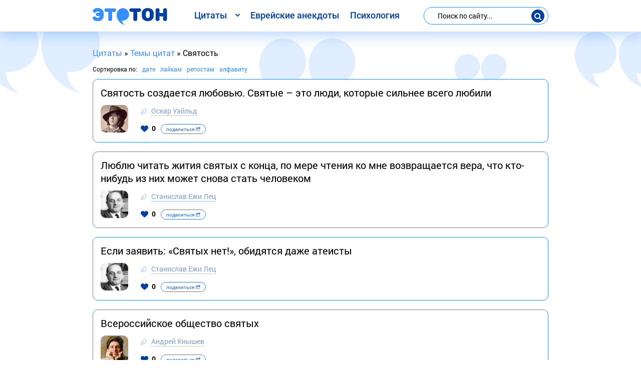

--- FILE ---
content_type: text/html; charset=utf-8
request_url: https://etoton.com/tags/svjatost/
body_size: 6225
content:
<!DOCTYPE html>
<html lang="ru">
<head>
<!-- <base href="/"> -->
<meta charset="utf-8">
<title>Святость &raquo; Этотон — цитаты и афоризмы на все случаи жизни</title>
<meta name="description" content="Самые лучшие цитаты и афоризмы ты найдешь на сайте ЭТОТОН | Более 100000 цитат на разные темы">
<link rel="canonical" href="https://etoton.com/tags/svjatost/">



	
			
<meta http-equiv="X-UA-Compatible" content="IE=edge">
<meta name="viewport" content="width=device-width, initial-scale=1, maximum-scale=1">
<link rel="icon" href="https://etoton.com/templates/a/img/favicon/favicon.ico">
<link rel="apple-touch-icon" sizes="180x180" href="https://etoton.com/templates/a/img/favicon/apple-touch-icon-180x180.png">
<meta name="theme-color" content="#000">
<link rel="stylesheet" href="/templates/a/css/main.min.css">
<!-- Google Tag Manager -->
<script>(function(w,d,s,l,i){w[l]=w[l]||[];w[l].push({'gtm.start':
new Date().getTime(),event:'gtm.js'});var f=d.getElementsByTagName(s)[0],
j=d.createElement(s),dl=l!='dataLayer'?'&l='+l:'';j.async=true;j.src=
'https://www.googletagmanager.com/gtm.js?id='+i+dl;f.parentNode.insertBefore(j,f);
})(window,document,'script','dataLayer','GTM-MN2ZKKZ');</script>
<!-- End Google Tag Manager -->
</head>
<body>
	<!-- Google Tag Manager (noscript) -->
	<noscript><iframe src="https://www.googletagmanager.com/ns.html?id=GTM-MN2ZKKZ" height="0" width="0" style="display:none;visibility:hidden"></iframe></noscript>
	<!-- End Google Tag Manager (noscript) -->
	<!-- Custom HTML -->
	<div class="wrapper">
		<header>
			<div class="container">
				<div class="row justify-content-between">
					<div class="col-12 col-lg-auto">
						<div class="d-flex justify-content-between align-items-center mob-top">
							<div class="logo">
								
								<a href="/"><img src="/templates/a/img/logo.svg" alt="Этотон — цитаты и афоризмы на все случаи жизни. Сборник цитат №1" class="img-responsive"></a>
								
							</div>
							<div class="d-lg-none">
								<button class="btn-mob-search">
									<i class="icon icon-search"></i>
								</button>
								<button class="btn-menu">
									<span></span>
									<span></span>
									<span></span>
								</button>
							</div>
						</div>
					</div>

					<nav class="navbar navbar-expand-lg col-lg-auto">
						<ul class="navbar-nav">
							<li class="dropdown">
									<span class="dropbtn">Цитаты</span>
									<ul class="dropdown-content">
										<li><a href="https://etoton.com/author/">Цитаты известных людей</a></li>
										<li><a href="https://etoton.com/top.html">Лучшие цитаты</a></li>
										<li><a href="https://etoton.com/new.html">Новые цитаты</a></li>
										<li><a href="https://etoton.com/book/">Цитаты из книг</a></li>
										<li><a href="https://etoton.com/tags/">Цитаты по темам</a></li>
										<li><a href="https://etoton.com/film/">Цитаты из фильмов</a></li>
										<li><a href="https://etoton.com/quotes/">Цитаты со смыслом</a></li>
									</ul>
							</li>
							<li class="nav-item"><a class="nav-link" href="https://etoton.com/evrejskie-anekdoty/">Еврейские анекдоты</a></li>
							<li class="nav-item"><a class="nav-link" href="https://etoton.com/psihologija/">Психология</a></li>
						</ul>
					</nav>

					<div class="col-12 col-lg-auto d-lg-flex flex-lg-column justify-content-lg-center">
						<div class="search-form">
							<form id="q_search" method="post">
								<input id="story" name="story" placeholder="Поиск по сайту..." type="search">
								<div class="d-flex align-items-center">
									<button class="btn-search"><i class="icon icon-search"></i></button>
								</div>
								<input type="hidden" name="do" value="search">
								<input type="hidden" name="subaction" value="search">
							</form>			
				
						</div>
					</div>
				</div>
			</div>
		</header>
		<!-- header end -->
		<div class="content">
			<!-- navbar -->
			
			<!-- navbar end-->
			
	
		<div class="container speedbar"><span itemscope itemtype="https://schema.org/BreadcrumbList"><span itemprop="itemListElement" itemscope itemtype="https://schema.org/ListItem"><meta itemprop="position" content="1"><a href="https://etoton.com/" itemprop="item"><span itemprop="name">Цитаты</span></a></span> &raquo; <span itemprop="itemListElement" itemscope itemtype="https://schema.org/ListItem"><meta itemprop="position" content="2"><a href="https://etoton.com/tags/" itemprop="item"><span itemprop="name">Темы цитат</span></a></span> &raquo; Святость</span></div>
	





			
			<!-- category -->
			
			
				
			
				
					<div class="container">
						<h1></h1>
					</div>
				
			
				
					
						<div class="sort-block">
							<div class="container">
								<div class="f-flex">
									<span style="float:left;">Сортировка по:</span>
									<form name="news_set_sort" id="news_set_sort" method="post"><a href="#" onclick="dle_change_sort('date','desc'); return false;">дате</a><a href="#" onclick="dle_change_sort('rating','desc'); return false;">лайкам</a><a href="#" onclick="dle_change_sort('news_read','desc'); return false;">репостам</a><a href="#" onclick="dle_change_sort('title','desc'); return false;">алфавиту</a><input type="hidden" name="dlenewssortby" id="dlenewssortby" value="date" />
<input type="hidden" name="dledirection" id="dledirection" value="ASC" />
<input type="hidden" name="set_new_sort" id="set_new_sort" value="dle_sort_tags" />
<input type="hidden" name="set_direction_sort" id="set_direction_sort" value="dle_direction_tags" />
</form>
								</div>
							</div>
						</div>
					
					<div class="container">
						<div class="card-deck"><div id='dle-content'>					<div class="card">
						
						<div class="card-header">
							<div class="card-title">
								<a href="https://etoton.com/author/oskar-uajld/7063-c.html">Святость создается любовью. Святые – это люди, которые сильнее всего любили</a>
								
							</div>
						</div>
						<div class="d-flex autor-inf">
							<div class="autor-img">
								<img src="/uploads/autor/oskar-uajld.jpg" alt="Оскар Уайльд" class="img-responsive">
							</div>
							<div class="infoautor">
								<div class="card-autor">
									<i class="icon icon-pencil"></i>
									<a href="https://etoton.com/author/oskar-uajld/">Оскар Уайльд</a>
								</div>
								<div class="card-footer">
									<div class="row align-items-center">
										<div class="col-12 col-sm-auto no-gutters-sm-right">
											<div class="d-flex justify-content-between align-items-center">
												<div>
												
													<div class="rate_like">
														<a href="#" id="like" onclick="doRate('plus', '7063'); return false;" >
															<i class="icon icon-heart"></i>
															<span id="ratig-layer-7063" class="ignore-select"><span class="ratingtypeplus ignore-select" >0</span></span>
														</a>
													</div>
												
												</div>
												<div>
													<button class="btn-mob-social">
														поделиться
														<i class="icon icon-share-square-o"></i>
													</button>
												</div>
											</div>
										</div>
										<div class="col-12 col-sm-auto no-gutters-column">
											<div class="social-block">
											</div>
										</div>
									</div>
								</div>
							</div>
						</div>
					</div>  					<div class="card">
						
						<div class="card-header">
							<div class="card-title">
								<a href="https://etoton.com/author/stanislav-ezhi-lec/9387-c.html">Люблю читать жития святых с конца, по мере чтения ко мне возвращается вера, что кто-нибудь из них может снова стать человеком</a>
								
							</div>
						</div>
						<div class="d-flex autor-inf">
							<div class="autor-img">
								<img src="/uploads/autor/stanislav-ezhi-lec.jpg" alt="Станислав Ежи Лец" class="img-responsive">
							</div>
							<div class="infoautor">
								<div class="card-autor">
									<i class="icon icon-pencil"></i>
									<a href="https://etoton.com/author/stanislav-ezhi-lec/">Станислав Ежи Лец</a>
								</div>
								<div class="card-footer">
									<div class="row align-items-center">
										<div class="col-12 col-sm-auto no-gutters-sm-right">
											<div class="d-flex justify-content-between align-items-center">
												<div>
												
													<div class="rate_like">
														<a href="#" id="like" onclick="doRate('plus', '9387'); return false;" >
															<i class="icon icon-heart"></i>
															<span id="ratig-layer-9387" class="ignore-select"><span class="ratingtypeplus ignore-select" >0</span></span>
														</a>
													</div>
												
												</div>
												<div>
													<button class="btn-mob-social">
														поделиться
														<i class="icon icon-share-square-o"></i>
													</button>
												</div>
											</div>
										</div>
										<div class="col-12 col-sm-auto no-gutters-column">
											<div class="social-block">
											</div>
										</div>
									</div>
								</div>
							</div>
						</div>
					</div>  					<div class="card">
						
						<div class="card-header">
							<div class="card-title">
								<a href="https://etoton.com/author/stanislav-ezhi-lec/9388-c.html">Если заявить: «Святых нет!», обидятся даже атеисты</a>
								
							</div>
						</div>
						<div class="d-flex autor-inf">
							<div class="autor-img">
								<img src="/uploads/autor/stanislav-ezhi-lec.jpg" alt="Станислав Ежи Лец" class="img-responsive">
							</div>
							<div class="infoautor">
								<div class="card-autor">
									<i class="icon icon-pencil"></i>
									<a href="https://etoton.com/author/stanislav-ezhi-lec/">Станислав Ежи Лец</a>
								</div>
								<div class="card-footer">
									<div class="row align-items-center">
										<div class="col-12 col-sm-auto no-gutters-sm-right">
											<div class="d-flex justify-content-between align-items-center">
												<div>
												
													<div class="rate_like">
														<a href="#" id="like" onclick="doRate('plus', '9388'); return false;" >
															<i class="icon icon-heart"></i>
															<span id="ratig-layer-9388" class="ignore-select"><span class="ratingtypeplus ignore-select" >0</span></span>
														</a>
													</div>
												
												</div>
												<div>
													<button class="btn-mob-social">
														поделиться
														<i class="icon icon-share-square-o"></i>
													</button>
												</div>
											</div>
										</div>
										<div class="col-12 col-sm-auto no-gutters-column">
											<div class="social-block">
											</div>
										</div>
									</div>
								</div>
							</div>
						</div>
					</div>  					<div class="card">
						
						<div class="card-header">
							<div class="card-title">
								<a href="https://etoton.com/author/andrej-knyshev/12381-c.html">Всероссийское общество святых</a>
								
							</div>
						</div>
						<div class="d-flex autor-inf">
							<div class="autor-img">
								<img src="/uploads/autor/andrej-knyshev.jpg" alt="Андрей Кнышев" class="img-responsive">
							</div>
							<div class="infoautor">
								<div class="card-autor">
									<i class="icon icon-pencil"></i>
									<a href="https://etoton.com/author/andrej-knyshev/">Андрей Кнышев</a>
								</div>
								<div class="card-footer">
									<div class="row align-items-center">
										<div class="col-12 col-sm-auto no-gutters-sm-right">
											<div class="d-flex justify-content-between align-items-center">
												<div>
												
													<div class="rate_like">
														<a href="#" id="like" onclick="doRate('plus', '12381'); return false;" >
															<i class="icon icon-heart"></i>
															<span id="ratig-layer-12381" class="ignore-select"><span class="ratingtypeplus ignore-select" >0</span></span>
														</a>
													</div>
												
												</div>
												<div>
													<button class="btn-mob-social">
														поделиться
														<i class="icon icon-share-square-o"></i>
													</button>
												</div>
											</div>
										</div>
										<div class="col-12 col-sm-auto no-gutters-column">
											<div class="social-block">
											</div>
										</div>
									</div>
								</div>
							</div>
						</div>
					</div>  					<div class="card">
						
						<div class="card-header">
							<div class="card-title">
								<a href="https://etoton.com/author/andrej-knyshev/12607-c.html">Сколько ни кричи: „Аллах! Аллах!“, во рту свято не станет</a>
								
							</div>
						</div>
						<div class="d-flex autor-inf">
							<div class="autor-img">
								<img src="/uploads/autor/andrej-knyshev.jpg" alt="Андрей Кнышев" class="img-responsive">
							</div>
							<div class="infoautor">
								<div class="card-autor">
									<i class="icon icon-pencil"></i>
									<a href="https://etoton.com/author/andrej-knyshev/">Андрей Кнышев</a>
								</div>
								<div class="card-footer">
									<div class="row align-items-center">
										<div class="col-12 col-sm-auto no-gutters-sm-right">
											<div class="d-flex justify-content-between align-items-center">
												<div>
												
													<div class="rate_like">
														<a href="#" id="like" onclick="doRate('plus', '12607'); return false;" >
															<i class="icon icon-heart"></i>
															<span id="ratig-layer-12607" class="ignore-select"><span class="ratingtypeplus ignore-select" >0</span></span>
														</a>
													</div>
												
												</div>
												<div>
													<button class="btn-mob-social">
														поделиться
														<i class="icon icon-share-square-o"></i>
													</button>
												</div>
											</div>
										</div>
										<div class="col-12 col-sm-auto no-gutters-column">
											<div class="social-block">
											</div>
										</div>
									</div>
								</div>
							</div>
						</div>
					</div>  					<div class="card">
						
						<div class="card-header">
							<div class="card-title">
								<a href="https://etoton.com/author/dzhordzh-orujell/13613-c.html">Пока святые не докажут свою невиновность, их следует считать виновными</a>
								
							</div>
						</div>
						<div class="d-flex autor-inf">
							<div class="autor-img">
								<img src="/uploads/autor/dzhordzh-orujell.jpg" alt="Джордж Оруэлл" class="img-responsive">
							</div>
							<div class="infoautor">
								<div class="card-autor">
									<i class="icon icon-pencil"></i>
									<a href="https://etoton.com/author/dzhordzh-orujell/">Джордж Оруэлл</a>
								</div>
								<div class="card-footer">
									<div class="row align-items-center">
										<div class="col-12 col-sm-auto no-gutters-sm-right">
											<div class="d-flex justify-content-between align-items-center">
												<div>
												
													<div class="rate_like">
														<a href="#" id="like" onclick="doRate('plus', '13613'); return false;" >
															<i class="icon icon-heart"></i>
															<span id="ratig-layer-13613" class="ignore-select"><span class="ratingtypeplus ignore-select" >1</span></span>
														</a>
													</div>
												
												</div>
												<div>
													<button class="btn-mob-social">
														поделиться
														<i class="icon icon-share-square-o"></i>
													</button>
												</div>
											</div>
										</div>
										<div class="col-12 col-sm-auto no-gutters-column">
											<div class="social-block">
											</div>
										</div>
									</div>
								</div>
							</div>
						</div>
					</div>  					<div class="card">
						
						<div class="card-header">
							<div class="card-title">
								<a href="https://etoton.com/author/stanislav-ezhi-lec/14402-c.html">Есть святые, житие которых начинается с канонизации</a>
								
							</div>
						</div>
						<div class="d-flex autor-inf">
							<div class="autor-img">
								<img src="/uploads/autor/stanislav-ezhi-lec.jpg" alt="Станислав Ежи Лец" class="img-responsive">
							</div>
							<div class="infoautor">
								<div class="card-autor">
									<i class="icon icon-pencil"></i>
									<a href="https://etoton.com/author/stanislav-ezhi-lec/">Станислав Ежи Лец</a>
								</div>
								<div class="card-footer">
									<div class="row align-items-center">
										<div class="col-12 col-sm-auto no-gutters-sm-right">
											<div class="d-flex justify-content-between align-items-center">
												<div>
												
													<div class="rate_like">
														<a href="#" id="like" onclick="doRate('plus', '14402'); return false;" >
															<i class="icon icon-heart"></i>
															<span id="ratig-layer-14402" class="ignore-select"><span class="ratingtypeplus ignore-select" >0</span></span>
														</a>
													</div>
												
												</div>
												<div>
													<button class="btn-mob-social">
														поделиться
														<i class="icon icon-share-square-o"></i>
													</button>
												</div>
											</div>
										</div>
										<div class="col-12 col-sm-auto no-gutters-column">
											<div class="social-block">
											</div>
										</div>
									</div>
								</div>
							</div>
						</div>
					</div>  					<div class="card">
						
						<div class="card-header">
							<div class="card-title">
								<a href="https://etoton.com/author/karlos-ruis-safon/19647-c.html">В грешника можно превратиться, и легко, а в святого — никогда</a>
								
							</div>
						</div>
						<div class="d-flex autor-inf">
							<div class="autor-img">
								<img src="/uploads/autor/karlos-ruis-safon.jpg" alt="Карлос Руис Сафон" class="img-responsive">
							</div>
							<div class="infoautor">
								<div class="card-autor">
									<i class="icon icon-pencil"></i>
									<a href="https://etoton.com/author/karlos-ruis-safon/">Карлос Руис Сафон</a>
								</div>
								<div class="card-footer">
									<div class="row align-items-center">
										<div class="col-12 col-sm-auto no-gutters-sm-right">
											<div class="d-flex justify-content-between align-items-center">
												<div>
												
													<div class="rate_like">
														<a href="#" id="like" onclick="doRate('plus', '19647'); return false;" >
															<i class="icon icon-heart"></i>
															<span id="ratig-layer-19647" class="ignore-select"><span class="ratingtypeplus ignore-select" >0</span></span>
														</a>
													</div>
												
												</div>
												<div>
													<button class="btn-mob-social">
														поделиться
														<i class="icon icon-share-square-o"></i>
													</button>
												</div>
											</div>
										</div>
										<div class="col-12 col-sm-auto no-gutters-column">
											<div class="social-block">
											</div>
										</div>
									</div>
								</div>
							</div>
						</div>
					</div>  					<div class="card">
						
						<div class="card-header">
							<div class="card-title">
								<a href="https://etoton.com/author/somerset-mojem/20652-c.html">Святым легче стать на вершине горы</a>
								
							</div>
						</div>
						<div class="d-flex autor-inf">
							<div class="autor-img">
								<img src="/uploads/autor/somerset-mojem.jpg" alt="Сомерсет Моэм" class="img-responsive">
							</div>
							<div class="infoautor">
								<div class="card-autor">
									<i class="icon icon-pencil"></i>
									<a href="https://etoton.com/author/somerset-mojem/">Сомерсет Моэм</a>
								</div>
								<div class="card-footer">
									<div class="row align-items-center">
										<div class="col-12 col-sm-auto no-gutters-sm-right">
											<div class="d-flex justify-content-between align-items-center">
												<div>
												
													<div class="rate_like">
														<a href="#" id="like" onclick="doRate('plus', '20652'); return false;" >
															<i class="icon icon-heart"></i>
															<span id="ratig-layer-20652" class="ignore-select"><span class="ratingtypeplus ignore-select" >0</span></span>
														</a>
													</div>
												
												</div>
												<div>
													<button class="btn-mob-social">
														поделиться
														<i class="icon icon-share-square-o"></i>
													</button>
												</div>
											</div>
										</div>
										<div class="col-12 col-sm-auto no-gutters-column">
											<div class="social-block">
											</div>
										</div>
									</div>
								</div>
							</div>
						</div>
					</div>  </div></div>
						
					</div>
					<div class="container">
											<div class="telegram-subscribe">
						<div class="subscribe-inner">
							<div class="d-flex align-items-center">
								<i class="icon icon-facebook-with-circle"></i>
								<h2 class="subscribe-title">Мы в ФБ 👉👀</h2>
							</div>
							<div>
								<button class="btn btn-primary" id="susbcribe-telegram">Подписаться</button>
							</div>
							<span class="plus-decor"></span><span class="plus-decor plus-decor1"></span>
						</div>
					</div>
					</div>
				
			
			
				
				
				
				
				
				
			
			<!-- category end -->
			
			
		</div>
		<!-- content end -->
		<footer>
			<div class="container">
				<div class="row justify-content-between align-items-center no-gutters">
					<div class="col-5 col-sm-auto order-sm-1">
						<div>
							<a href="#feedback" class="btn-callback open-modal-link" id="feedback-btn">Обратная связь</a>
						</div>
					</div>
					<div class="col-6 offset-1 offset-sm-0 col-sm-auto order-sm-2">
						<div class="social-footer">
							<a class="link-social link-insta" href="https://www.instagram.com/etoton.citaty/" target="_blank" title="Мы в Инстаграме" rel="nofollow"><i class="icon icon-instagram"></i></a>
							<a class="link-social link-fb" href="https://www.facebook.com/etoton.citaty/" target="_blank" title="Мы в Фейсбуке" rel="nofollow"><i class="icon icon-facebook-with-circle"></i></a>
						</div>
					</div>
					<div class="col-12 col-sm-auto order-sm-0">
						<div class="copyright">&copy; <a href="/">Этотон </a> твоих мыслей — цитаты | 2021</div>
					</div>
				</div>
			</div>
		</footer>
		<!-- footer end -->
	</div>
	<div id="feedback" class="modal mfp-hide">
		<div class="thx-block" style="display: none;">
			<div class="text-modal">
				<p>Ваше собщение успешно отправлено! <br>В ближайщее время Вам ответим!</p>
			</div>
		</div>
		<form class="center-form">
			<h3 class="title-section">Обратная связь</h3>
			<div class="form-group"><input type="text" class="form-control" name="Имя" placeholder="Ваше имя"></div>
			<div class="form-group"><input type="text" class="form-control" name="Контактный e-mail" placeholder="Контактный e-mail"></div>
			<div class="form-group">
				<textarea name="Вопрос" id="" cols="30" rows="10" class="form-control" placeholder="Ваш вопрос"></textarea>
			</div>
			<button class="btn btn-primary" id="feedback-send">Отправить</button>
		</form>
	</div>
	<link href="/engine/classes/min/index.php?charset=utf-8&amp;f=engine/editor/css/default.css&amp;v=26" rel="stylesheet" type="text/css">
<script src="/engine/classes/min/index.php?charset=utf-8&amp;g=general&amp;v=26"></script>
<script src="/engine/classes/min/index.php?charset=utf-8&amp;f=engine/classes/js/jqueryui.js,engine/classes/js/dle_js.js&amp;v=26" defer></script>
	<script>
<!--
var dle_root       = '/';
var dle_admin      = '';
var dle_login_hash = '18fe6659fd2a072db68d75801353d3be3128786a';
var dle_group      = 5;
var dle_skin       = 'a';
var dle_wysiwyg    = '-1';
var quick_wysiwyg  = '1';
var dle_act_lang   = ["Да", "Нет", "Ввод", "Отмена", "Сохранить", "Удалить", "Загрузка. Пожалуйста, подождите..."];
var menu_short     = 'Быстрое редактирование';
var menu_full      = 'Полное редактирование';
var menu_profile   = 'Просмотр профиля';
var menu_send      = 'Отправить сообщение';
var menu_uedit     = 'Админцентр';
var dle_info       = 'Информация';
var dle_confirm    = 'Подтверждение';
var dle_prompt     = 'Ввод информации';
var dle_req_field  = 'Заполните все необходимые поля';
var dle_del_agree  = 'Вы действительно хотите удалить? Данное действие невозможно будет отменить';
var dle_spam_agree = 'Вы действительно хотите отметить пользователя как спамера? Это приведёт к удалению всех его комментариев';
var dle_complaint  = 'Укажите текст Вашей жалобы для администрации:';
var dle_big_text   = 'Выделен слишком большой участок текста.';
var dle_orfo_title = 'Укажите комментарий для администрации к найденной ошибке на странице';
var dle_p_send     = 'Отправить';
var dle_p_send_ok  = 'Уведомление успешно отправлено';
var dle_save_ok    = 'Изменения успешно сохранены. Обновить страницу?';
var dle_reply_title= 'Ответ на комментарий';
var dle_tree_comm  = '0';
var dle_del_news   = 'Удалить статью';
var dle_sub_agree  = 'Вы действительно хотите подписаться на комментарии к данной публикации?';
var dle_captcha_type  = '0';
var allow_dle_delete_news   = false;
var dle_search_delay   = false;
var dle_search_value   = '';
jQuery(function($){
FastSearch();
});
//-->
</script>
	<script src="/templates/a/js/jquery.magnific.min.js"></script>
	<script src="/templates/a/js/scripts.min.js"></script>
</body>
</html>